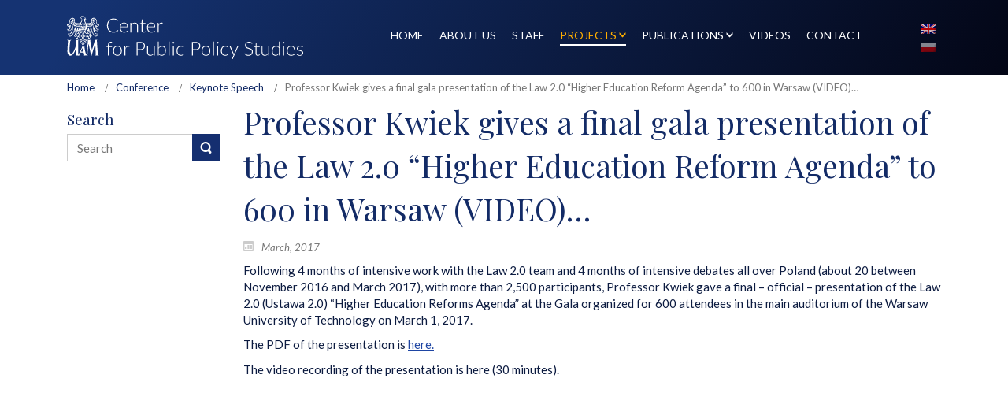

--- FILE ---
content_type: text/html; charset=UTF-8
request_url: https://cpp.amu.edu.pl/professor-kwiek-gives-a-final-gala-presentation-of-the-law-2-0-higher-education-reform-agenda-to-350-in-warsaw-video/
body_size: 10757
content:
<!DOCTYPE html>
<html dir="ltr" lang="en-US">
<head>
    <meta charset="UTF-8" />
    
    <link rel="pingback" href="https://cpp.amu.edu.pl/xmlrpc.php" />
    <script>
    var themeHasJQuery = !!window.jQuery;
</script>
<script src="https://cpp.amu.edu.pl/wp-content/themes/cppsUAM_2021/jquery.js?ver=1.0.617"></script>
<script>
    window._$ = jQuery.noConflict(themeHasJQuery);
</script>
    <meta name="viewport" content="width=device-width, initial-scale=1.0">
<!--[if lte IE 9]>
<link rel="stylesheet" type="text/css" href="https://cpp.amu.edu.pl/wp-content/themes/cppsUAM_2021/layout.ie.css" />
<script src="https://cpp.amu.edu.pl/wp-content/themes/cppsUAM_2021/layout.ie.js"></script>
<![endif]-->
<link class="" href='//fonts.googleapis.com/css?family=Lato:100,100italic,300,300italic,regular,italic,700,700italic,900,900italic|Playfair+Display:regular,italic,700,700italic,900,900italic&subset=latin-ext' rel='stylesheet' type='text/css'>
<script src="https://cpp.amu.edu.pl/wp-content/themes/cppsUAM_2021/layout.core.js"></script>
<script src="https://cpp.amu.edu.pl/wp-content/themes/cppsUAM_2021/CloudZoom.js?ver=1.0.617" type="text/javascript"></script>
    
        <style>
        #wpadminbar #wp-admin-bar-vtrts_free_top_button .ab-icon:before {
            content: "\f185";
            color: #1DAE22;
            top: 3px;
        }
    </style>
    <meta name='robots' content='index, follow, max-image-preview:large, max-snippet:-1, max-video-preview:-1' />

	<!-- This site is optimized with the Yoast SEO plugin v20.6 - https://yoast.com/wordpress/plugins/seo/ -->
	<title>Professor Kwiek gives a final gala presentation of the Law 2.0 &quot;Higher Education Reform Agenda&quot; to 600 in Warsaw (VIDEO)...</title>
	<link rel="canonical" href="https://cpp.amu.edu.pl/pl/professor-kwiek-gives-a-final-gala-presentation-of-the-law-2-0-higher-education-reform-agenda-to-350-in-warsaw-video/" />
	<meta property="og:locale" content="en_US" />
	<meta property="og:type" content="article" />
	<meta property="og:title" content="Professor Kwiek gives a final gala presentation of the Law 2.0 &quot;Higher Education Reform Agenda&quot; to 600 in Warsaw (VIDEO)..." />
	<meta property="og:description" content="Following 4 months of intensive work with the Law 2.0 team and 4 months of intensive debates all over Poland (about 20 between November 2016 and March 2017), with more than 2,500 participants, Professor Kwiek gave a final &#8211; official &#8211; presentation of the Law 2.0 (Ustawa 2.0) &#8220;Higher Education Reforms Agenda&#8221; at the Gala [&hellip;]" />
	<meta property="og:url" content="https://cpp.amu.edu.pl/pl/professor-kwiek-gives-a-final-gala-presentation-of-the-law-2-0-higher-education-reform-agenda-to-350-in-warsaw-video/" />
	<meta property="og:site_name" content="Center for Public Policy Studies" />
	<meta property="article:published_time" content="2017-03-05T20:10:12+00:00" />
	<meta property="article:modified_time" content="2018-05-05T07:46:10+00:00" />
	<meta property="og:image" content="https://cpp.amu.edu.pl/wp-content/uploads/2017/04/Kwiek20.jpg" />
	<meta property="og:image:width" content="275" />
	<meta property="og:image:height" content="183" />
	<meta property="og:image:type" content="image/jpeg" />
	<meta name="author" content="Marek Kwiek" />
	<meta name="twitter:card" content="summary_large_image" />
	<meta name="twitter:label1" content="Written by" />
	<meta name="twitter:data1" content="Marek Kwiek" />
	<script type="application/ld+json" class="yoast-schema-graph">{"@context":"https://schema.org","@graph":[{"@type":"Article","@id":"https://cpp.amu.edu.pl/pl/professor-kwiek-gives-a-final-gala-presentation-of-the-law-2-0-higher-education-reform-agenda-to-350-in-warsaw-video/#article","isPartOf":{"@id":"https://cpp.amu.edu.pl/pl/professor-kwiek-gives-a-final-gala-presentation-of-the-law-2-0-higher-education-reform-agenda-to-350-in-warsaw-video/"},"author":{"name":"Marek Kwiek","@id":"https://cpp.amu.edu.pl/#/schema/person/f8d5958e6a754d53c450a534b8cff8ee"},"headline":"Professor Kwiek gives a final gala presentation of the Law 2.0 &#8220;Higher Education Reform Agenda&#8221; to 600 in Warsaw (VIDEO)&#8230;","datePublished":"2017-03-05T20:10:12+00:00","dateModified":"2018-05-05T07:46:10+00:00","mainEntityOfPage":{"@id":"https://cpp.amu.edu.pl/pl/professor-kwiek-gives-a-final-gala-presentation-of-the-law-2-0-higher-education-reform-agenda-to-350-in-warsaw-video/"},"wordCount":119,"commentCount":0,"publisher":{"@id":"https://cpp.amu.edu.pl/#organization"},"image":{"@id":"https://cpp.amu.edu.pl/pl/professor-kwiek-gives-a-final-gala-presentation-of-the-law-2-0-higher-education-reform-agenda-to-350-in-warsaw-video/#primaryimage"},"thumbnailUrl":"https://cpp.amu.edu.pl/wp-content/uploads/2017/04/Kwiek20.jpg","articleSection":["Conference","Keynote Speech"],"inLanguage":"en-US","potentialAction":[{"@type":"CommentAction","name":"Comment","target":["https://cpp.amu.edu.pl/pl/professor-kwiek-gives-a-final-gala-presentation-of-the-law-2-0-higher-education-reform-agenda-to-350-in-warsaw-video/#respond"]}]},{"@type":"WebPage","@id":"https://cpp.amu.edu.pl/pl/professor-kwiek-gives-a-final-gala-presentation-of-the-law-2-0-higher-education-reform-agenda-to-350-in-warsaw-video/","url":"https://cpp.amu.edu.pl/pl/professor-kwiek-gives-a-final-gala-presentation-of-the-law-2-0-higher-education-reform-agenda-to-350-in-warsaw-video/","name":"Professor Kwiek gives a final gala presentation of the Law 2.0 \"Higher Education Reform Agenda\" to 600 in Warsaw (VIDEO)...","isPartOf":{"@id":"https://cpp.amu.edu.pl/#website"},"primaryImageOfPage":{"@id":"https://cpp.amu.edu.pl/pl/professor-kwiek-gives-a-final-gala-presentation-of-the-law-2-0-higher-education-reform-agenda-to-350-in-warsaw-video/#primaryimage"},"image":{"@id":"https://cpp.amu.edu.pl/pl/professor-kwiek-gives-a-final-gala-presentation-of-the-law-2-0-higher-education-reform-agenda-to-350-in-warsaw-video/#primaryimage"},"thumbnailUrl":"https://cpp.amu.edu.pl/wp-content/uploads/2017/04/Kwiek20.jpg","datePublished":"2017-03-05T20:10:12+00:00","dateModified":"2018-05-05T07:46:10+00:00","breadcrumb":{"@id":"https://cpp.amu.edu.pl/pl/professor-kwiek-gives-a-final-gala-presentation-of-the-law-2-0-higher-education-reform-agenda-to-350-in-warsaw-video/#breadcrumb"},"inLanguage":"en-US","potentialAction":[{"@type":"ReadAction","target":["https://cpp.amu.edu.pl/pl/professor-kwiek-gives-a-final-gala-presentation-of-the-law-2-0-higher-education-reform-agenda-to-350-in-warsaw-video/"]}]},{"@type":"ImageObject","inLanguage":"en-US","@id":"https://cpp.amu.edu.pl/pl/professor-kwiek-gives-a-final-gala-presentation-of-the-law-2-0-higher-education-reform-agenda-to-350-in-warsaw-video/#primaryimage","url":"https://cpp.amu.edu.pl/wp-content/uploads/2017/04/Kwiek20.jpg","contentUrl":"https://cpp.amu.edu.pl/wp-content/uploads/2017/04/Kwiek20.jpg","width":275,"height":183},{"@type":"BreadcrumbList","@id":"https://cpp.amu.edu.pl/pl/professor-kwiek-gives-a-final-gala-presentation-of-the-law-2-0-higher-education-reform-agenda-to-350-in-warsaw-video/#breadcrumb","itemListElement":[{"@type":"ListItem","position":1,"name":"Strona główna","item":"https://cpp.amu.edu.pl/"},{"@type":"ListItem","position":2,"name":"Professor Kwiek gives a final gala presentation of the Law 2.0 Higher Education Reform Agenda to 600 in Warsaw&#8230;"}]},{"@type":"WebSite","@id":"https://cpp.amu.edu.pl/#website","url":"https://cpp.amu.edu.pl/","name":"Center for Public Policy Studies","description":"Adam Mickiewicz University, Poznań, Poland","publisher":{"@id":"https://cpp.amu.edu.pl/#organization"},"potentialAction":[{"@type":"SearchAction","target":{"@type":"EntryPoint","urlTemplate":"https://cpp.amu.edu.pl/?s={search_term_string}"},"query-input":"required name=search_term_string"}],"inLanguage":"en-US"},{"@type":"Organization","@id":"https://cpp.amu.edu.pl/#organization","name":"Center for Public Policy Studies","url":"https://cpp.amu.edu.pl/","logo":{"@type":"ImageObject","inLanguage":"en-US","@id":"https://cpp.amu.edu.pl/#/schema/logo/image/","url":"https://cpp.web.amu.edu.pl/wp-content/uploads/2016/10/CPPS.png","contentUrl":"https://cpp.web.amu.edu.pl/wp-content/uploads/2016/10/CPPS.png","width":362,"height":96,"caption":"Center for Public Policy Studies"},"image":{"@id":"https://cpp.amu.edu.pl/#/schema/logo/image/"}},{"@type":"Person","@id":"https://cpp.amu.edu.pl/#/schema/person/f8d5958e6a754d53c450a534b8cff8ee","name":"Marek Kwiek","image":{"@type":"ImageObject","inLanguage":"en-US","@id":"https://cpp.amu.edu.pl/#/schema/person/image/","url":"https://secure.gravatar.com/avatar/635c11ae6f64ead562a2861be84cafd1?s=96&d=mm&r=g","contentUrl":"https://secure.gravatar.com/avatar/635c11ae6f64ead562a2861be84cafd1?s=96&d=mm&r=g","caption":"Marek Kwiek"},"url":"https://cpp.amu.edu.pl/author/mkwiek/"}]}</script>
	<!-- / Yoast SEO plugin. -->


<link rel='dns-prefetch' href='//cdn.jsdelivr.net' />
<link rel="alternate" type="application/rss+xml" title="Center for Public Policy Studies &raquo; Feed" href="https://cpp.amu.edu.pl/feed/" />
<link rel="alternate" type="application/rss+xml" title="Center for Public Policy Studies &raquo; Comments Feed" href="https://cpp.amu.edu.pl/comments/feed/" />
<link rel="alternate" type="application/rss+xml" title="Center for Public Policy Studies &raquo; Professor Kwiek gives a final gala presentation of the Law 2.0 &#8220;Higher Education Reform Agenda&#8221; to 600 in Warsaw (VIDEO)&#8230; Comments Feed" href="https://cpp.amu.edu.pl/professor-kwiek-gives-a-final-gala-presentation-of-the-law-2-0-higher-education-reform-agenda-to-350-in-warsaw-video/feed/" />
		<!-- This site uses the Google Analytics by ExactMetrics plugin v7.14.2 - Using Analytics tracking - https://www.exactmetrics.com/ -->
		<!-- Note: ExactMetrics is not currently configured on this site. The site owner needs to authenticate with Google Analytics in the ExactMetrics settings panel. -->
					<!-- No UA code set -->
				<!-- / Google Analytics by ExactMetrics -->
		<script type="text/javascript">
window._wpemojiSettings = {"baseUrl":"https:\/\/s.w.org\/images\/core\/emoji\/14.0.0\/72x72\/","ext":".png","svgUrl":"https:\/\/s.w.org\/images\/core\/emoji\/14.0.0\/svg\/","svgExt":".svg","source":{"concatemoji":"https:\/\/cpp.amu.edu.pl\/wp-includes\/js\/wp-emoji-release.min.js?ver=1c129fea691180302de998d2a413f358"}};
/*! This file is auto-generated */
!function(e,a,t){var n,r,o,i=a.createElement("canvas"),p=i.getContext&&i.getContext("2d");function s(e,t){var a=String.fromCharCode,e=(p.clearRect(0,0,i.width,i.height),p.fillText(a.apply(this,e),0,0),i.toDataURL());return p.clearRect(0,0,i.width,i.height),p.fillText(a.apply(this,t),0,0),e===i.toDataURL()}function c(e){var t=a.createElement("script");t.src=e,t.defer=t.type="text/javascript",a.getElementsByTagName("head")[0].appendChild(t)}for(o=Array("flag","emoji"),t.supports={everything:!0,everythingExceptFlag:!0},r=0;r<o.length;r++)t.supports[o[r]]=function(e){if(p&&p.fillText)switch(p.textBaseline="top",p.font="600 32px Arial",e){case"flag":return s([127987,65039,8205,9895,65039],[127987,65039,8203,9895,65039])?!1:!s([55356,56826,55356,56819],[55356,56826,8203,55356,56819])&&!s([55356,57332,56128,56423,56128,56418,56128,56421,56128,56430,56128,56423,56128,56447],[55356,57332,8203,56128,56423,8203,56128,56418,8203,56128,56421,8203,56128,56430,8203,56128,56423,8203,56128,56447]);case"emoji":return!s([129777,127995,8205,129778,127999],[129777,127995,8203,129778,127999])}return!1}(o[r]),t.supports.everything=t.supports.everything&&t.supports[o[r]],"flag"!==o[r]&&(t.supports.everythingExceptFlag=t.supports.everythingExceptFlag&&t.supports[o[r]]);t.supports.everythingExceptFlag=t.supports.everythingExceptFlag&&!t.supports.flag,t.DOMReady=!1,t.readyCallback=function(){t.DOMReady=!0},t.supports.everything||(n=function(){t.readyCallback()},a.addEventListener?(a.addEventListener("DOMContentLoaded",n,!1),e.addEventListener("load",n,!1)):(e.attachEvent("onload",n),a.attachEvent("onreadystatechange",function(){"complete"===a.readyState&&t.readyCallback()})),(e=t.source||{}).concatemoji?c(e.concatemoji):e.wpemoji&&e.twemoji&&(c(e.twemoji),c(e.wpemoji)))}(window,document,window._wpemojiSettings);
</script>
<style type="text/css">
img.wp-smiley,
img.emoji {
	display: inline !important;
	border: none !important;
	box-shadow: none !important;
	height: 1em !important;
	width: 1em !important;
	margin: 0 0.07em !important;
	vertical-align: -0.1em !important;
	background: none !important;
	padding: 0 !important;
}
</style>
	<link rel='stylesheet' id='wp-block-library-css' href='https://cpp.amu.edu.pl/wp-includes/css/dist/block-library/style.min.css?ver=1c129fea691180302de998d2a413f358' type='text/css' media='all' />
<link rel='stylesheet' id='classic-theme-styles-css' href='https://cpp.amu.edu.pl/wp-includes/css/classic-themes.min.css?ver=1' type='text/css' media='all' />
<style id='global-styles-inline-css' type='text/css'>
body{--wp--preset--color--black: #000000;--wp--preset--color--cyan-bluish-gray: #abb8c3;--wp--preset--color--white: #ffffff;--wp--preset--color--pale-pink: #f78da7;--wp--preset--color--vivid-red: #cf2e2e;--wp--preset--color--luminous-vivid-orange: #ff6900;--wp--preset--color--luminous-vivid-amber: #fcb900;--wp--preset--color--light-green-cyan: #7bdcb5;--wp--preset--color--vivid-green-cyan: #00d084;--wp--preset--color--pale-cyan-blue: #8ed1fc;--wp--preset--color--vivid-cyan-blue: #0693e3;--wp--preset--color--vivid-purple: #9b51e0;--wp--preset--gradient--vivid-cyan-blue-to-vivid-purple: linear-gradient(135deg,rgba(6,147,227,1) 0%,rgb(155,81,224) 100%);--wp--preset--gradient--light-green-cyan-to-vivid-green-cyan: linear-gradient(135deg,rgb(122,220,180) 0%,rgb(0,208,130) 100%);--wp--preset--gradient--luminous-vivid-amber-to-luminous-vivid-orange: linear-gradient(135deg,rgba(252,185,0,1) 0%,rgba(255,105,0,1) 100%);--wp--preset--gradient--luminous-vivid-orange-to-vivid-red: linear-gradient(135deg,rgba(255,105,0,1) 0%,rgb(207,46,46) 100%);--wp--preset--gradient--very-light-gray-to-cyan-bluish-gray: linear-gradient(135deg,rgb(238,238,238) 0%,rgb(169,184,195) 100%);--wp--preset--gradient--cool-to-warm-spectrum: linear-gradient(135deg,rgb(74,234,220) 0%,rgb(151,120,209) 20%,rgb(207,42,186) 40%,rgb(238,44,130) 60%,rgb(251,105,98) 80%,rgb(254,248,76) 100%);--wp--preset--gradient--blush-light-purple: linear-gradient(135deg,rgb(255,206,236) 0%,rgb(152,150,240) 100%);--wp--preset--gradient--blush-bordeaux: linear-gradient(135deg,rgb(254,205,165) 0%,rgb(254,45,45) 50%,rgb(107,0,62) 100%);--wp--preset--gradient--luminous-dusk: linear-gradient(135deg,rgb(255,203,112) 0%,rgb(199,81,192) 50%,rgb(65,88,208) 100%);--wp--preset--gradient--pale-ocean: linear-gradient(135deg,rgb(255,245,203) 0%,rgb(182,227,212) 50%,rgb(51,167,181) 100%);--wp--preset--gradient--electric-grass: linear-gradient(135deg,rgb(202,248,128) 0%,rgb(113,206,126) 100%);--wp--preset--gradient--midnight: linear-gradient(135deg,rgb(2,3,129) 0%,rgb(40,116,252) 100%);--wp--preset--duotone--dark-grayscale: url('#wp-duotone-dark-grayscale');--wp--preset--duotone--grayscale: url('#wp-duotone-grayscale');--wp--preset--duotone--purple-yellow: url('#wp-duotone-purple-yellow');--wp--preset--duotone--blue-red: url('#wp-duotone-blue-red');--wp--preset--duotone--midnight: url('#wp-duotone-midnight');--wp--preset--duotone--magenta-yellow: url('#wp-duotone-magenta-yellow');--wp--preset--duotone--purple-green: url('#wp-duotone-purple-green');--wp--preset--duotone--blue-orange: url('#wp-duotone-blue-orange');--wp--preset--font-size--small: 13px;--wp--preset--font-size--medium: 20px;--wp--preset--font-size--large: 36px;--wp--preset--font-size--x-large: 42px;--wp--preset--spacing--20: 0.44rem;--wp--preset--spacing--30: 0.67rem;--wp--preset--spacing--40: 1rem;--wp--preset--spacing--50: 1.5rem;--wp--preset--spacing--60: 2.25rem;--wp--preset--spacing--70: 3.38rem;--wp--preset--spacing--80: 5.06rem;}:where(.is-layout-flex){gap: 0.5em;}body .is-layout-flow > .alignleft{float: left;margin-inline-start: 0;margin-inline-end: 2em;}body .is-layout-flow > .alignright{float: right;margin-inline-start: 2em;margin-inline-end: 0;}body .is-layout-flow > .aligncenter{margin-left: auto !important;margin-right: auto !important;}body .is-layout-constrained > .alignleft{float: left;margin-inline-start: 0;margin-inline-end: 2em;}body .is-layout-constrained > .alignright{float: right;margin-inline-start: 2em;margin-inline-end: 0;}body .is-layout-constrained > .aligncenter{margin-left: auto !important;margin-right: auto !important;}body .is-layout-constrained > :where(:not(.alignleft):not(.alignright):not(.alignfull)){max-width: var(--wp--style--global--content-size);margin-left: auto !important;margin-right: auto !important;}body .is-layout-constrained > .alignwide{max-width: var(--wp--style--global--wide-size);}body .is-layout-flex{display: flex;}body .is-layout-flex{flex-wrap: wrap;align-items: center;}body .is-layout-flex > *{margin: 0;}:where(.wp-block-columns.is-layout-flex){gap: 2em;}.has-black-color{color: var(--wp--preset--color--black) !important;}.has-cyan-bluish-gray-color{color: var(--wp--preset--color--cyan-bluish-gray) !important;}.has-white-color{color: var(--wp--preset--color--white) !important;}.has-pale-pink-color{color: var(--wp--preset--color--pale-pink) !important;}.has-vivid-red-color{color: var(--wp--preset--color--vivid-red) !important;}.has-luminous-vivid-orange-color{color: var(--wp--preset--color--luminous-vivid-orange) !important;}.has-luminous-vivid-amber-color{color: var(--wp--preset--color--luminous-vivid-amber) !important;}.has-light-green-cyan-color{color: var(--wp--preset--color--light-green-cyan) !important;}.has-vivid-green-cyan-color{color: var(--wp--preset--color--vivid-green-cyan) !important;}.has-pale-cyan-blue-color{color: var(--wp--preset--color--pale-cyan-blue) !important;}.has-vivid-cyan-blue-color{color: var(--wp--preset--color--vivid-cyan-blue) !important;}.has-vivid-purple-color{color: var(--wp--preset--color--vivid-purple) !important;}.has-black-background-color{background-color: var(--wp--preset--color--black) !important;}.has-cyan-bluish-gray-background-color{background-color: var(--wp--preset--color--cyan-bluish-gray) !important;}.has-white-background-color{background-color: var(--wp--preset--color--white) !important;}.has-pale-pink-background-color{background-color: var(--wp--preset--color--pale-pink) !important;}.has-vivid-red-background-color{background-color: var(--wp--preset--color--vivid-red) !important;}.has-luminous-vivid-orange-background-color{background-color: var(--wp--preset--color--luminous-vivid-orange) !important;}.has-luminous-vivid-amber-background-color{background-color: var(--wp--preset--color--luminous-vivid-amber) !important;}.has-light-green-cyan-background-color{background-color: var(--wp--preset--color--light-green-cyan) !important;}.has-vivid-green-cyan-background-color{background-color: var(--wp--preset--color--vivid-green-cyan) !important;}.has-pale-cyan-blue-background-color{background-color: var(--wp--preset--color--pale-cyan-blue) !important;}.has-vivid-cyan-blue-background-color{background-color: var(--wp--preset--color--vivid-cyan-blue) !important;}.has-vivid-purple-background-color{background-color: var(--wp--preset--color--vivid-purple) !important;}.has-black-border-color{border-color: var(--wp--preset--color--black) !important;}.has-cyan-bluish-gray-border-color{border-color: var(--wp--preset--color--cyan-bluish-gray) !important;}.has-white-border-color{border-color: var(--wp--preset--color--white) !important;}.has-pale-pink-border-color{border-color: var(--wp--preset--color--pale-pink) !important;}.has-vivid-red-border-color{border-color: var(--wp--preset--color--vivid-red) !important;}.has-luminous-vivid-orange-border-color{border-color: var(--wp--preset--color--luminous-vivid-orange) !important;}.has-luminous-vivid-amber-border-color{border-color: var(--wp--preset--color--luminous-vivid-amber) !important;}.has-light-green-cyan-border-color{border-color: var(--wp--preset--color--light-green-cyan) !important;}.has-vivid-green-cyan-border-color{border-color: var(--wp--preset--color--vivid-green-cyan) !important;}.has-pale-cyan-blue-border-color{border-color: var(--wp--preset--color--pale-cyan-blue) !important;}.has-vivid-cyan-blue-border-color{border-color: var(--wp--preset--color--vivid-cyan-blue) !important;}.has-vivid-purple-border-color{border-color: var(--wp--preset--color--vivid-purple) !important;}.has-vivid-cyan-blue-to-vivid-purple-gradient-background{background: var(--wp--preset--gradient--vivid-cyan-blue-to-vivid-purple) !important;}.has-light-green-cyan-to-vivid-green-cyan-gradient-background{background: var(--wp--preset--gradient--light-green-cyan-to-vivid-green-cyan) !important;}.has-luminous-vivid-amber-to-luminous-vivid-orange-gradient-background{background: var(--wp--preset--gradient--luminous-vivid-amber-to-luminous-vivid-orange) !important;}.has-luminous-vivid-orange-to-vivid-red-gradient-background{background: var(--wp--preset--gradient--luminous-vivid-orange-to-vivid-red) !important;}.has-very-light-gray-to-cyan-bluish-gray-gradient-background{background: var(--wp--preset--gradient--very-light-gray-to-cyan-bluish-gray) !important;}.has-cool-to-warm-spectrum-gradient-background{background: var(--wp--preset--gradient--cool-to-warm-spectrum) !important;}.has-blush-light-purple-gradient-background{background: var(--wp--preset--gradient--blush-light-purple) !important;}.has-blush-bordeaux-gradient-background{background: var(--wp--preset--gradient--blush-bordeaux) !important;}.has-luminous-dusk-gradient-background{background: var(--wp--preset--gradient--luminous-dusk) !important;}.has-pale-ocean-gradient-background{background: var(--wp--preset--gradient--pale-ocean) !important;}.has-electric-grass-gradient-background{background: var(--wp--preset--gradient--electric-grass) !important;}.has-midnight-gradient-background{background: var(--wp--preset--gradient--midnight) !important;}.has-small-font-size{font-size: var(--wp--preset--font-size--small) !important;}.has-medium-font-size{font-size: var(--wp--preset--font-size--medium) !important;}.has-large-font-size{font-size: var(--wp--preset--font-size--large) !important;}.has-x-large-font-size{font-size: var(--wp--preset--font-size--x-large) !important;}
.wp-block-navigation a:where(:not(.wp-element-button)){color: inherit;}
:where(.wp-block-columns.is-layout-flex){gap: 2em;}
.wp-block-pullquote{font-size: 1.5em;line-height: 1.6;}
</style>
<link rel='stylesheet' id='wc-gallery-style-css' href='https://cpp.amu.edu.pl/wp-content/plugins/wc-gallery/includes/css/style.css?ver=1.67' type='text/css' media='all' />
<link rel='stylesheet' id='wc-gallery-popup-style-css' href='https://cpp.amu.edu.pl/wp-content/plugins/wc-gallery/includes/css/magnific-popup.css?ver=1.1.0' type='text/css' media='all' />
<link rel='stylesheet' id='wc-gallery-flexslider-style-css' href='https://cpp.amu.edu.pl/wp-content/plugins/wc-gallery/includes/vendors/flexslider/flexslider.css?ver=2.6.1' type='text/css' media='all' />
<link rel='stylesheet' id='wc-gallery-owlcarousel-style-css' href='https://cpp.amu.edu.pl/wp-content/plugins/wc-gallery/includes/vendors/owlcarousel/assets/owl.carousel.css?ver=2.1.4' type='text/css' media='all' />
<link rel='stylesheet' id='wc-gallery-owlcarousel-theme-style-css' href='https://cpp.amu.edu.pl/wp-content/plugins/wc-gallery/includes/vendors/owlcarousel/assets/owl.theme.default.css?ver=2.1.4' type='text/css' media='all' />
<link rel='stylesheet' id='theme-bootstrap-css' href='//cpp.amu.edu.pl/wp-content/themes/cppsUAM_2021/bootstrap.min.css?ver=1.0.617' type='text/css' media='all' />
<link rel='stylesheet' id='theme-style-css' href='//cpp.amu.edu.pl/wp-content/themes/cppsUAM_2021/style.min.css?ver=1.0.617' type='text/css' media='all' />
<!--n2css--><script type='text/javascript' id='ahc_front_js-js-extra'>
/* <![CDATA[ */
var ahc_ajax_front = {"ajax_url":"https:\/\/cpp.amu.edu.pl\/wp-admin\/admin-ajax.php","page_id":"1313","page_title":"Professor Kwiek gives a final gala presentation of the Law 2.0 \u201cHigher Education Reform Agenda\u201d to 600 in Warsaw (VIDEO)\u2026","post_type":"post"};
/* ]]> */
</script>
<script type='text/javascript' src='https://cpp.amu.edu.pl/wp-content/plugins/visitors-traffic-real-time-statistics/js/front.js?ver=1c129fea691180302de998d2a413f358' id='ahc_front_js-js'></script>
<script type='text/javascript' src='https://cpp.amu.edu.pl/wp-includes/js/jquery/jquery.min.js?ver=3.6.1' id='jquery-core-js'></script>
<script type='text/javascript' src='https://cpp.amu.edu.pl/wp-includes/js/jquery/jquery-migrate.min.js?ver=3.3.2' id='jquery-migrate-js'></script>
<script type='text/javascript' src='//cpp.amu.edu.pl/wp-content/themes/cppsUAM_2021/bootstrap.min.js?ver=1.0.617' id='theme-bootstrap-js'></script>
<script type='text/javascript' src='//cpp.amu.edu.pl/wp-content/themes/cppsUAM_2021/script.js?ver=1.0.617' id='theme-script-js'></script>
<link rel="https://api.w.org/" href="https://cpp.amu.edu.pl/wp-json/" /><link rel="alternate" type="application/json" href="https://cpp.amu.edu.pl/wp-json/wp/v2/posts/1313" /><link rel="EditURI" type="application/rsd+xml" title="RSD" href="https://cpp.amu.edu.pl/xmlrpc.php?rsd" />
<link rel="wlwmanifest" type="application/wlwmanifest+xml" href="https://cpp.amu.edu.pl/wp-includes/wlwmanifest.xml" />
<link rel='shortlink' href='https://cpp.amu.edu.pl/?p=1313' />
<link rel="alternate" type="application/json+oembed" href="https://cpp.amu.edu.pl/wp-json/oembed/1.0/embed?url=https%3A%2F%2Fcpp.amu.edu.pl%2Fprofessor-kwiek-gives-a-final-gala-presentation-of-the-law-2-0-higher-education-reform-agenda-to-350-in-warsaw-video%2F" />
<link rel="alternate" type="text/xml+oembed" href="https://cpp.amu.edu.pl/wp-json/oembed/1.0/embed?url=https%3A%2F%2Fcpp.amu.edu.pl%2Fprofessor-kwiek-gives-a-final-gala-presentation-of-the-law-2-0-higher-education-reform-agenda-to-350-in-warsaw-video%2F&#038;format=xml" />
<!-- Generated by Jetpack Social -->
<meta property="og:title" content="Professor Kwiek gives a final gala presentation of the Law 2.0 &#8220;Higher Education Reform Agenda&#8221; to 600 in Warsaw (VIDEO)&#8230;">
<meta property="og:url" content="https://cpp.amu.edu.pl/professor-kwiek-gives-a-final-gala-presentation-of-the-law-2-0-higher-education-reform-agenda-to-350-in-warsaw-video/">
<meta property="og:description" content="Following 4 months of intensive work with the Law 2.0 team and 4 months of intensive debates all over Poland (about 20 between November 2016 and March 2017), with more than 2,500 participants, Pro…">
<!-- / Jetpack Social -->
<script type="text/javascript">
(function(url){
	if(/(?:Chrome\/26\.0\.1410\.63 Safari\/537\.31|WordfenceTestMonBot)/.test(navigator.userAgent)){ return; }
	var addEvent = function(evt, handler) {
		if (window.addEventListener) {
			document.addEventListener(evt, handler, false);
		} else if (window.attachEvent) {
			document.attachEvent('on' + evt, handler);
		}
	};
	var removeEvent = function(evt, handler) {
		if (window.removeEventListener) {
			document.removeEventListener(evt, handler, false);
		} else if (window.detachEvent) {
			document.detachEvent('on' + evt, handler);
		}
	};
	var evts = 'contextmenu dblclick drag dragend dragenter dragleave dragover dragstart drop keydown keypress keyup mousedown mousemove mouseout mouseover mouseup mousewheel scroll'.split(' ');
	var logHuman = function() {
		if (window.wfLogHumanRan) { return; }
		window.wfLogHumanRan = true;
		var wfscr = document.createElement('script');
		wfscr.type = 'text/javascript';
		wfscr.async = true;
		wfscr.src = url + '&r=' + Math.random();
		(document.getElementsByTagName('head')[0]||document.getElementsByTagName('body')[0]).appendChild(wfscr);
		for (var i = 0; i < evts.length; i++) {
			removeEvent(evts[i], logHuman);
		}
	};
	for (var i = 0; i < evts.length; i++) {
		addEvent(evts[i], logHuman);
	}
})('//cpp.amu.edu.pl/?wordfence_lh=1&hid=04066E2F6C6F150235A044F6948BFA68');
</script><style type="text/css">
.qtranxs_flag_en {background-image: url(https://cpp.amu.edu.pl/wp-content/plugins/qtranslate-x/flags/gb.png); background-repeat: no-repeat;}
.qtranxs_flag_pl {background-image: url(https://cpp.amu.edu.pl/wp-content/plugins/qtranslate-x/flags/pl.png); background-repeat: no-repeat;}
</style>
<link hreflang="en" href="https://cpp.amu.edu.pl/en/professor-kwiek-gives-a-final-gala-presentation-of-the-law-2-0-higher-education-reform-agenda-to-350-in-warsaw-video/" rel="alternate" />
<link hreflang="pl" href="https://cpp.amu.edu.pl/pl/professor-kwiek-gives-a-final-gala-presentation-of-the-law-2-0-higher-education-reform-agenda-to-350-in-warsaw-video/" rel="alternate" />
<link hreflang="x-default" href="https://cpp.amu.edu.pl/professor-kwiek-gives-a-final-gala-presentation-of-the-law-2-0-higher-education-reform-agenda-to-350-in-warsaw-video/" rel="alternate" />
<meta name="generator" content="qTranslate-X 3.4.6.8" />
<script>window.wpJQuery = window.jQuery;</script><meta name="generator" content="Elementor 3.11.5; settings: css_print_method-external, google_font-enabled, font_display-auto">
    
</head>
<body class="post-template-default single single-post postid-1313 single-format-standard  hfeed bootstrap bd-body-6 bd-pagebackground bd-margins elementor-default elementor-kit-3343 post-template">
<header class=" bd-headerarea-1 bd-margins">
        <section class=" bd-section-3 bd-page-width bd-tagstyles " id="section3" data-section-title="">
    <div class="bd-container-inner bd-margins clearfix">
        <div class=" bd-layoutbox-3 bd-no-margins clearfix">
    <div class="bd-container-inner">
        
<a class=" bd-logo-2" href="https://cpp.web.amu.edu.pl/">
<img class=" bd-imagestyles-12" src="https://cpp.amu.edu.pl/wp-content/themes/cppsUAM_2021/images/be050aded6ce2af640609e908be96c89_logo.svg" alt="Center for Public Policy Studies">
</a>
	
		<div  class=" bd-sidebar-15 clearfix" data-position="Area-4"><div class=" bd-block-3 bd-own-margins widget qtranxs_widget" id="qtranslate-2" data-block-id="qtranslate-2">
        <div class=" bd-blockcontent bd-tagstyles bd-custom-bulletlist ">
<style type="text/css">
.qtranxs_widget ul { margin: 0; }
.qtranxs_widget ul li
{
display: inline; /* horizontal list, use "list-item" or other appropriate value for vertical list */
list-style-type: none; /* use "initial" or other to enable bullets */
margin: 0 5px 0 0; /* adjust spacing between items */
opacity: 0.5;
-o-transition: 1s ease opacity;
-moz-transition: 1s ease opacity;
-webkit-transition: 1s ease opacity;
transition: 1s ease opacity;
}
/* .qtranxs_widget ul li span { margin: 0 5px 0 0; } */ /* other way to control spacing */
.qtranxs_widget ul li.active { opacity: 0.8; }
.qtranxs_widget ul li:hover { opacity: 1; }
.qtranxs_widget img { box-shadow: none; vertical-align: middle; display: initial; }
.qtranxs_flag { height:12px; width:18px; display:block; }
.qtranxs_flag_and_text { padding-left:10px; }
.qtranxs_flag span { display:none; }
</style>

<ul class="language-chooser language-chooser-image qtranxs_language_chooser" id="qtranslate-2-chooser">
<li class="lang-en active"><a href="https://cpp.amu.edu.pl/en/professor-kwiek-gives-a-final-gala-presentation-of-the-law-2-0-higher-education-reform-agenda-to-350-in-warsaw-video/" hreflang="en" title="English (en)" class="qtranxs_image qtranxs_image_en"><img src="https://cpp.amu.edu.pl/wp-content/plugins/qtranslate-x/flags/gb.png" alt="English (en)" /><span style="display:none">English</span></a></li>
<li class="lang-pl"><a href="https://cpp.amu.edu.pl/pl/professor-kwiek-gives-a-final-gala-presentation-of-the-law-2-0-higher-education-reform-agenda-to-350-in-warsaw-video/" hreflang="pl" title="Polski (pl)" class="qtranxs_image qtranxs_image_pl"><img src="https://cpp.amu.edu.pl/wp-content/plugins/qtranslate-x/flags/pl.png" alt="Polski (pl)" /><span style="display:none">Polski</span></a></li>
</ul><div class="qtranxs_widget_end"></div>
</div>
</div></div>	
		    
    <nav class=" bd-hmenu-1"  data-responsive-menu="true" data-responsive-levels="expand on click" data-responsive-type="" data-offcanvas-delay="0ms" data-offcanvas-duration="700ms" data-offcanvas-timing-function="ease">
        
            <div class=" bd-menuoverlay-28 bd-menu-overlay"></div>
            <div class=" bd-responsivemenu-11 collapse-button">
    <div class="bd-container-inner">
        <div class="bd-menuitem-4 ">
            <a  data-toggle="collapse"
                data-target=".bd-hmenu-1 .collapse-button + .navbar-collapse"
                href="#" onclick="return false;">
                    <span>Menu</span>
            </a>
        </div>
    </div>
</div>
            <div class="navbar-collapse collapse ">
        
        <div class=" bd-horizontalmenu-2 clearfix">
            <div class="bd-container-inner">
            
            
<ul class=" bd-menu-3 nav nav-pills nav-center">
    <li class=" bd-menuitem-6 bd-toplevel-item ">
    <a class=" "  href="https://cpp.amu.edu.pl/">
        <span>
            Home        </span>
    </a>    </li>
    
<li class=" bd-menuitem-6 bd-toplevel-item ">
    <a class=" "  href="https://cpp.amu.edu.pl/about-us/">
        <span>
            About us        </span>
    </a>    </li>
    
<li class=" bd-menuitem-6 bd-toplevel-item ">
    <a class=" "  href="https://cpp.amu.edu.pl/pracownicy/">
        <span>
            Staff        </span>
    </a>    </li>
    
<li class=" bd-menuitem-6 bd-toplevel-item  bd-submenu-icon-only">
    <a class=" active"  href="#">
        <span>
            Projects        </span>
    </a>    
    <div class="bd-menu-4-popup ">
            <ul class="bd-menu-4  bd-no-margins   active">
        
            <li class=" bd-menuitem-7  bd-sub-item">
    
            <a class=" "  href="https://cpp.amu.edu.pl/category/current-research-project/">
                <span>
                    Current Multi-Year Research Projects                </span>
            </a>
            </li>
    
    
    
            <li class=" bd-menuitem-7  bd-sub-item">
    
            <a class=" "  href="https://cpp.amu.edu.pl/category/completed-research-project/">
                <span>
                    Completed Multi-Year Research Projects                </span>
            </a>
            </li>
    
    
            </ul>
        </div>
    
    </li>
    
<li class=" bd-menuitem-6 bd-toplevel-item  bd-submenu-icon-only">
    <a class=" "  href="#">
        <span>
            Publications        </span>
    </a>    
    <div class="bd-menu-4-popup ">
            <ul class="bd-menu-4  bd-no-margins  ">
        
            <li class=" bd-menuitem-7  bd-sub-item">
    
            <a class=" "  href="https://cpp.amu.edu.pl/selected-publications-in-english/">
                <span>
                    Selected publications in English                </span>
            </a>
            </li>
    
    
    
            <li class=" bd-menuitem-7  bd-sub-item">
    
            <a class=" "  href="https://cpp.amu.edu.pl/publications-in-polish/">
                <span>
                    Publications in Polish                </span>
            </a>
            </li>
    
    
    
            <li class=" bd-menuitem-7  bd-sub-item">
    
            <a class=" "  href="http://pressto.amu.edu.pl/index.php/nsw/index">
                <span>
                    Nauka i Szkolnictwo Wyższe                </span>
            </a>
            </li>
    
    
    
            <li class=" bd-menuitem-7  bd-sub-item">
    
            <a class=" "  href="https://cpp.amu.edu.pl/cpp-working-papers-series/">
                <span>
                    Research Reports and Working Papers                </span>
            </a>
            </li>
    
    
            </ul>
        </div>
    
    </li>
    
<li class=" bd-menuitem-6 bd-toplevel-item ">
    <a class=" "  href="https://cpp.amu.edu.pl/videos/">
        <span>
            Videos        </span>
    </a>    </li>
    
<li class=" bd-menuitem-6 bd-toplevel-item ">
    <a class=" "  href="https://cpp.amu.edu.pl/contact/">
        <span>
            Contact        </span>
    </a>    </li>
    
</ul>            
            </div>
        </div>
        

        <div class="bd-menu-close-icon">
    <a href="#" class="bd-icon  bd-icon-33"></a>
</div>

        
            </div>
    </nav>
    
    </div>
</div>
    </div>
</section>
</header>
	
		<div class=" bd-stretchtobottom-4 bd-stretch-to-bottom" data-control-selector=".bd-contentlayout-6">
<div class="bd-contentlayout-6  bd-sheetstyles  bd-no-margins bd-margins" >
    <div class="bd-container-inner">

        <div class="bd-flex-vertical bd-stretch-inner bd-contentlayout-offset">
            
 
                                    <aside class="bd-sidebararea-6-column  bd-flex-vertical bd-flex-fixed">
                    <div class="bd-sidebararea-6 bd-flex-wide  bd-margins">
                        
                        <div class=" bd-breadcrumbs-1">
        <div class="bd-container-inner">
            <ol class="breadcrumb">
                                        <li><div class=" bd-breadcrumbslink-1">
        <a href="https://cpp.amu.edu.pl" title="">Home</a>
    </div></li>
                                            <li><div class=" bd-breadcrumbslink-1">
        <a href="https://cpp.amu.edu.pl/category/conference/" title="Conference">Conference</a>
    </div></li>
                                            <li><div class=" bd-breadcrumbslink-1">
        <a href="https://cpp.amu.edu.pl/category/keynote-speech/" title="Keynote Speech">Keynote Speech</a>
    </div></li>
                                            <li class="active"><span class=" bd-breadcrumbstext-1"><span>Professor Kwiek gives a final gala presentation of the Law 2.0 &#8220;Higher Education Reform Agenda&#8221; to 600 in Warsaw (VIDEO)&#8230;</span></span></li>
                                </ol>
        </div>
    </div>                        
                    </div>
                </aside>
                                <div class="bd-flex-horizontal bd-flex-wide bd-no-margins">
                
 
                                    <aside class="bd-sidebararea-5-column  bd-flex-vertical bd-flex-fixed">
                    <div class="bd-sidebararea-5 bd-flex-wide  bd-contentlayout-offset">
                        
                        <div  class=" bd-primarywidgetarea-2 clearfix" data-position="primary"><div class=" bd-block-12 bd-own-margins widget widget_search" id="search-2" data-block-id="search-2">
        
    <div class=" bd-blockheader bd-tagstyles">
        <h4>Search</h4>
    </div>
    
    <div class=" bd-blockcontent bd-tagstyles  shape-only">

<form id="search-2" class=" bd-searchwidget-2 form-inline" method="get" name="searchform" action="https://cpp.amu.edu.pl/">
    <div class="bd-container-inner">
        <div class="bd-search-wrapper">
            
                <input name="s" type="text" class=" bd-bootstrapinput-2 form-control" value="" placeholder="Search">
                <a href="#" class="bd-icon-6 bd-icon " onclick="jQuery(this).closest('form').submit(); return false;"></a>
        </div>
    </div>
    </form></div>
</div></div>                        
                    </div>
                </aside>
                                    <div class="bd-flex-vertical bd-flex-wide bd-no-margins">
                    

                    <div class=" bd-layoutitemsbox-20 bd-flex-wide bd-no-margins">
    <div class=" bd-content-15">
    
            <div class=" bd-blog-2">
        <div class="bd-container-inner">
        
                    
        <div class=" bd-grid-5 bd-margins">
            <div class="container-fluid">
                <div class="separated-grid row">
                        
                        <div class="separated-item-34 col-md-12 ">
                        
                            <div class="bd-griditem-34">
                                <article id="post-1313" class=" bd-article-3 clearfix hentry post-1313 post type-post status-publish format-standard has-post-thumbnail hentry category-conference category-keynote-speech">
        <h2 class="entry-title  bd-postheader-3">
        Professor Kwiek gives a final gala presentation of the Law 2.0 &#8220;Higher Education Reform Agenda&#8221; to 600 in Warsaw (VIDEO)&#8230;    </h2>
	
		<div class=" bd-layoutbox-8 bd-no-margins clearfix">
    <div class="bd-container-inner">
        <div class=" bd-posticondate-4 bd-no-margins">
    <span class=" bd-icon bd-icon-39"><time class="entry-date published" datetime="2017-03-05T21:10:12+00:00">March, 2017</time><time class="updated" style="display:none;" datetime="2018-05-05T09:46:10+00:00">May, 2018</time></span>
</div>
    </div>
</div>
	
		<div class=" bd-layoutbox-10 bd-no-margins clearfix">
    <div class="bd-container-inner">
        <div class=" bd-postcontent-2 bd-tagstyles entry-content bd-contentlayout-offset" >
    <p>Following 4 months of intensive work with the Law 2.0 team and 4 months of intensive debates all over Poland (about 20 between November 2016 and March 2017), with more than 2,500 participants, Professor Kwiek gave a final &#8211; official &#8211; presentation of the Law 2.0 (Ustawa 2.0) &#8220;Higher Education Reforms Agenda&#8221; at the Gala organized for 600 attendees in the main auditorium of the Warsaw University of Technology on March 1, 2017.</p>
<p>The PDF of the presentation is <a href="https://cpp.web.amu.edu.pl/wp-content/uploads/2017/04/Marek_Kwiek_Prezentacja_Ustawy20_Gala_Politechniki_Warszawskiej_1_Marca_2017.pdf">here.</a></p>
<p>The video recording of the presentation is here (30 minutes).</p>
<p><iframe src="https://www.youtube.com/embed/04oOz0zeQss" width="560" height="315" frameborder="0" allowfullscreen="allowfullscreen"></iframe></p>
<p>A few pictures are below&#8230;</p>
<p><img decoding="async" loading="lazy" class="alignnone size-full wp-image-1317" src="https://cpp.web.amu.edu.pl/wp-content/uploads/2017/04/Kwiek20.jpg" alt="kwiek20" width="275" height="183" srcset="https://cpp.amu.edu.pl/wp-content/uploads/2017/04/Kwiek20.jpg 275w, https://cpp.amu.edu.pl/wp-content/uploads/2017/04/Kwiek20-250x166.jpg 250w, https://cpp.amu.edu.pl/wp-content/uploads/2017/04/Kwiek20-270x180.jpg 270w" sizes="(max-width: 275px) 100vw, 275px" /> <img decoding="async" loading="lazy" class="alignnone size-full wp-image-1316" src="https://cpp.web.amu.edu.pl/wp-content/uploads/2017/04/Warsaw-Congress.jpg" alt="warsaw-congress" width="275" height="183" srcset="https://cpp.amu.edu.pl/wp-content/uploads/2017/04/Warsaw-Congress.jpg 275w, https://cpp.amu.edu.pl/wp-content/uploads/2017/04/Warsaw-Congress-250x166.jpg 250w, https://cpp.amu.edu.pl/wp-content/uploads/2017/04/Warsaw-Congress-270x180.jpg 270w" sizes="(max-width: 275px) 100vw, 275px" /> <img decoding="async" loading="lazy" class="alignnone size-full wp-image-1315" src="https://cpp.web.amu.edu.pl/wp-content/uploads/2017/04/Kwiek-debate.jpg" alt="kwiek-debate" width="275" height="183" srcset="https://cpp.amu.edu.pl/wp-content/uploads/2017/04/Kwiek-debate.jpg 275w, https://cpp.amu.edu.pl/wp-content/uploads/2017/04/Kwiek-debate-250x166.jpg 250w, https://cpp.amu.edu.pl/wp-content/uploads/2017/04/Kwiek-debate-270x180.jpg 270w" sizes="(max-width: 275px) 100vw, 275px" /> <img decoding="async" loading="lazy" class="alignnone size-full wp-image-1314" src="https://cpp.web.amu.edu.pl/wp-content/uploads/2017/04/pw.jpg" alt="pw" width="275" height="183" srcset="https://cpp.amu.edu.pl/wp-content/uploads/2017/04/pw.jpg 275w, https://cpp.amu.edu.pl/wp-content/uploads/2017/04/pw-250x166.jpg 250w, https://cpp.amu.edu.pl/wp-content/uploads/2017/04/pw-270x180.jpg 270w" sizes="(max-width: 275px) 100vw, 275px" /></p>
</div>
    </div>
</div>
	
		<div class=" bd-layoutbox-12 bd-no-margins clearfix">
    <div class="bd-container-inner">
        <div class=" bd-posticoncategory-7 bd-no-margins">
        <span class=" bd-icon bd-icon-44"><span><a href="https://cpp.amu.edu.pl/category/conference/" rel="category tag">Conference</a>, <a href="https://cpp.amu.edu.pl/category/keynote-speech/" rel="category tag">Keynote Speech</a></span></span>
    </div>
    </div>
</div>
</article>
                                                                                                                                </div>
                        </div>
                </div>
            </div>
        </div>
        <div class=" bd-blogpagination-2">
    <ul class="bd-pagination-15 pagination">
        <li class="bd-paginationitem-15">
        <a href="https://cpp.amu.edu.pl/emanuel-kulczycki-and-colleagues-in-nature-predatory-journals-recruit-fake-editor/" title="Emanuel Kulczycki and colleagues in &#8220;Nature&#8221;: &#8220;Predatory journals recruit fake editor&#8221;!" rel="prev">&laquo; Emanuel Kulczycki and colleagues in &#8220;Nature&#8221;: &#8220;Predatory journals recruit&hellip;</a>    </li>
    
        <li class="bd-paginationitem-15">
        <a href="https://cpp.amu.edu.pl/krystian-szadkowski-and-marek-kwiek-edited-a-new-issue-of-science-and-higher-education-nauka-i-szkolnictwo-wyzsze-available-now-online-and-in-print-282-pages/" title="Krystian Szadkowski and Marek Kwiek edited a new issue of &#8220;Science and Higher Education&#8221; (Nauka i Szkolnictwo Wyższe) &#8211; available now, online and in print, 282 pages" rel="next">Krystian Szadkowski and Marek Kwiek edited a new issue of &#8220;Science and Higher Education&#8221;&hellip; &raquo;</a>    </li>
    </ul>
</div>
        </div>
    </div>
</div>
</div>

                    
                </div>
                
            </div>
            
        </div>

    </div>
</div></div>
	
		<footer class=" bd-footerarea-1">
            <section class=" bd-section-2 bd-background-width bd-tagstyles " id="section4" data-section-title="stopka">
    <div class="bd-container-inner bd-margins clearfix">
        <div class=" bd-layoutcontainer-28 bd-columns bd-no-margins">
    <div class="bd-container-inner">
        <div class="container-fluid">
            <div class="row 
 bd-row-flex 
 bd-row-align-top">
                <div class=" bd-columnwrapper-62 
 col-lg-4
 col-sm-4">
    <div class="bd-layoutcolumn-62 bd-column" ><div class="bd-vertical-align-wrapper"><div  class=" bd-footerwidgetarea-8 clearfix" data-position="footer1"><div class=" bd-block-10 bd-own-margins widget widget_black_studio_tinymce" id="black-studio-tinymce-3" data-block-id="black-studio-tinymce-3">
        <div class=" bd-blockcontent bd-tagstyles ">
<div class="textwidget"><p><a href="https://cpp.amu.edu.pl/declaration-of-accessibility/" data-type="page" data-id="3370" data-rich-text-format-boundary="true">Declaration of accessibility</a></p>
<p style="text-align: left;">© 2002-2020 Center for Public Policy Studies</p></div></div>
</div></div></div></div>
</div>
	
		<div class=" bd-columnwrapper-6 
 col-lg-3
 col-sm-3">
    <div class="bd-layoutcolumn-6 bd-column" ><div class="bd-vertical-align-wrapper"><div  class=" bd-footerwidgetarea-10 clearfix" data-position="footer1"><div class=" bd-block-9 bd-own-margins widget widget_black_studio_tinymce" id="black-studio-tinymce-7" data-block-id="black-studio-tinymce-7">
        <div class=" bd-blockcontent bd-tagstyles ">
<div class="textwidget"></div></div>
</div></div></div></div>
</div>
	
		<div class=" bd-columnwrapper-7 
 col-lg-4
 col-sm-4">
    <div class="bd-layoutcolumn-7 bd-column" ><div class="bd-vertical-align-wrapper"></div></div>
</div>
            </div>
        </div>
    </div>
</div>
	
		
    </div>
</section>
    </footer>
	
		<div data-smooth-scroll data-animation-time="250" class=" bd-smoothscroll-3"><a href="#" class=" bd-backtotop-1 ">
    <span class="bd-icon-67 bd-icon "></span>
</a></div>
<div id="wp-footer">
    <script type='text/javascript' src='//cdn.jsdelivr.net/jquery.scrollto/2.1.1/jquery.scrollTo.min.js?ver=2.1.1' id='scrollto-js'></script>
<script type='text/javascript' src='//cdn.jsdelivr.net/jquery.localscroll/1.4.0/jquery.localScroll.min.js?ver=1.4.0' id='localscroll-js'></script>
<script type='text/javascript' id='localscroll-init-js-extra'>
/* <![CDATA[ */
var scrollVars = {"ss_smooth":{"ss_smoothscroll_speed":600}};
/* ]]> */
</script>
<script type='text/javascript' src='https://cpp.amu.edu.pl/wp-content/plugins/smoothscroller/js/localscroll-init.js?ver=1' id='localscroll-init-js'></script>
<script type='text/javascript' src='https://cpp.amu.edu.pl/wp-content/plugins/page-links-to/dist/new-tab.js?ver=3.3.6' id='page-links-to-js'></script>
<script type='text/javascript' src='https://cpp.amu.edu.pl/wp-includes/js/comment-reply.min.js?ver=1c129fea691180302de998d2a413f358' id='comment-reply-js'></script>
    <!-- 171 queries. 0.379 seconds. -->
</div>
</body>
</html>